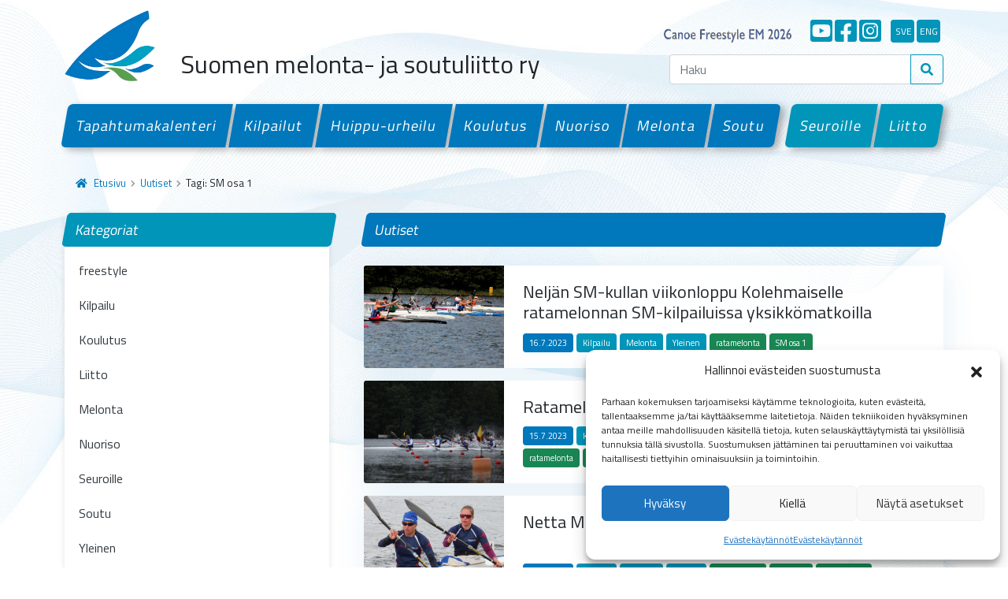

--- FILE ---
content_type: text/css
request_url: https://melontajasoutuliitto.fi/wp-content/themes/smsl/style.css?ver=202111251343
body_size: 90
content:
/*
 Theme Name:   SMSL
 Description:  SMSL
 Author:       Datalatu Oy
 Author URI:   https://www.datalatu.fi
 Template:     bootscore-main
 Version:      5.1.0.1
 Text Domain:  bootscore
*/

/* 
All style editing is done via css/scss/_bscore_custom.scss
*/


--- FILE ---
content_type: application/javascript
request_url: https://melontajasoutuliitto.fi/wp-content/themes/smsl/js/front-page.js?ver=6.8.3
body_size: 256
content:
jQuery(function ($) {

    // News
    $('.middle-category, .front-news-category').click(function(){
        if ($(this).data('id') == "-1") {
            return;
        }
        var block = $(this).closest('.front-news-block');
        $(this).closest('.news-categories').find('.selected').removeClass('selected');
        $(this).addClass('selected');
        block.find('.news-category-block.selected').removeClass('selected');
        block.find('.news-category-block[data-id='+$(this).data('id')+']').addClass('selected');
    });

    // Mobile news
    $('select[name="news-category"], select[name="events-category"]').change(function(){
        var block = $(this).closest('.front-news-block');
        block.find('.news-category-block.selected').removeClass('selected');
        block.find('.news-category-block[data-id='+$(this).find('option:selected').data('id')+']').addClass('selected');
    });

    $('.btn-close').click(function() {
        $('#offcanvas-navbar').hide();
    });

    $('[data-bs-target="#offcanvas-navbar"]').click(function() {
        $('#offcanvas-navbar').show();
    });   

});
